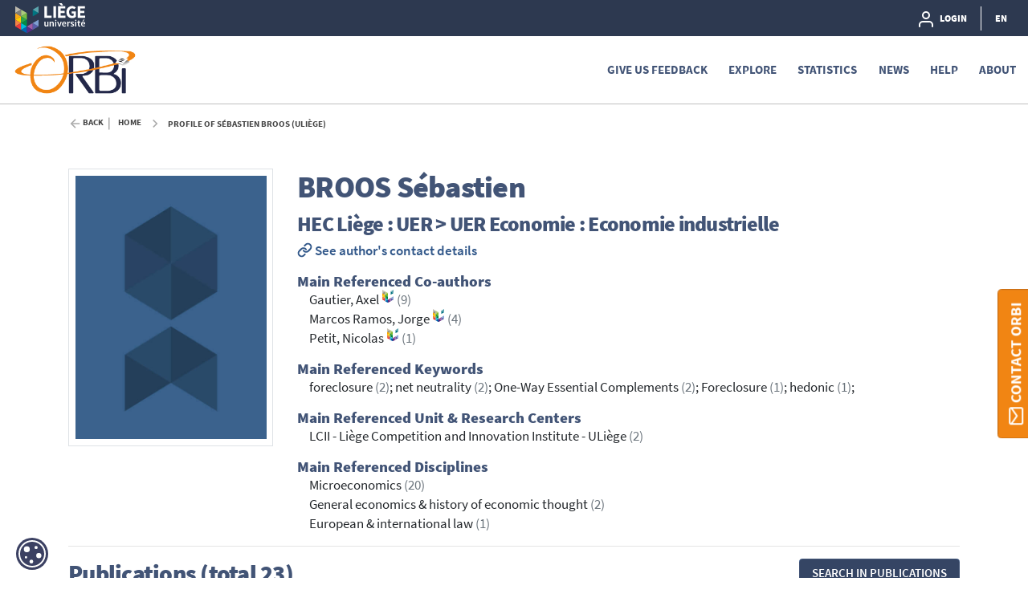

--- FILE ---
content_type: text/html;charset=UTF-8
request_url: https://orbi.uliege.be/profile?uid=p021571
body_size: 30799
content:





























<!DOCTYPE html>
<html lang="en">
    <head>
        <title>ORBi: Profile of Sébastien Broos (ULiège)</title>
        <meta http-equiv="Content-Type" content="text/html; charset=UTF-8" />
        <meta name="Generator" content="DSpace 6.4-SNAPSHOT" />
        <meta name="viewport" content="width=device-width, initial-scale=1, shrink-to-fit=no" />
        <link rel="shortcut icon" href="/file/theme/favicon.ico" type="image/x-icon" />
        <link rel="stylesheet" href="/file/css/bootstrap.min.css" />
        <link rel="stylesheet" href="/file/css/flickity.min.css" crossorigin="anonymous" />
        <link  rel="stylesheet" href="/file/css/orejime-standard.css" />
        <link  rel="stylesheet" href="/file/css/orejime-custom.css" />
        <link rel="stylesheet" href="/file/css/highlightjs.default.min.css" />
        <link rel="stylesheet" href="/file/css/orbi.css?v=18f32ce960a3f4e03d7d96a6df67c341" />
        <link rel="stylesheet" href="/file/css/file.css?v=f70cbbb32819996896f8d58df5abf54e" />
        <link rel="stylesheet" href="/file/theme/custom.css" />
        
        <link rel="search" type="application/opensearchdescription+xml" href="/open-search/description.xml" title="DSpace"/>
        
        
        <style>
      dt > img {height:1.4rem}
      dd > a {font-size:1.3rem}
      #photo{max-width:350px}
      #publications{font-size:0.9rem}  
      #publications h1 {margin-bottom:3rem;line-height:2rem;text-align:center;font-size:1.8rem}
      #publications td {vertical-align:top;padding-left:2rem;width:auto;line-height:1.2}
      #publications td:first-child {width:75px;padding:0}
      #publications .citation {text-indent:-1.5rem}
      #publications .peerreview {width:12px;vertical-align:baseline;}
      #publications .cofirst {font-style:italic}
      #publications .access {position:relative;left:55px;bottom:15px}
      #publications .thumb {width:4.25rem;box-shadow:0 .5rem 1rem rgba(0,0,0,.15)}
      #publications table, #publications table td {border:none !important}
      #favorites div.col-12 > div {border-bottom:solid 1px #ededed;padding-bottom:4px}
      #favorites div.col-12 > div:last-of-type {border:none;padding:0}
      #favorites table{margin-bottom:.5rem}
      #favorites a, #report .href a {color:#455F82;cursor:pointer}
      #report .abstract {color:gray}
      #report .card-synthesis {margin-bottom:.5rem;padding:1rem;border:1px solid rgba(0,0,0,.125)}
      #report .card-synthesis > div {margin:0 1rem 0 1rem;}
  </style>
        
        <script>
          var contextPath='';
          var contextLocale = "en";
          var msgGbl={close:'Close',cancel:'Cancel'};
        </script>
    </head>
    <body>


    











<header class="d-none d-md-block d-print-none" id="header-menu">
    <div class="navbar navbar-expand flex-row py-0 mx-auto">
        <ul class="navbar-nav flex-row mr-auto d-none d-md-flex">
            <li class="nav-item d-none d-lg-inline-block">
                <a class="pt-1 pr-2" href="https://uliege.be/en" target="_blank">
                  <img class="logo m-1" src="/file/theme/header-inst-logo.svg" alt="institution logo" />
                </a>
            </li>
            



        </ul>
    
        <ul class="navbar-nav flex-row ml-auto">
            
    
            


    
        
        
        
        
        
        
        



<li class="nav-item">
    <a class="nav-link" href="/tools/login">
        <svg class="feather">
            <use xlink:href="#user"/>
        </svg>&nbsp;
        <span class="d-none d-sm-inline">
            Login
        </span>
    </a>
</li>

        
        
        
    

    

    
        
        
        
        
        





        
        
        
        
        
    



            
            <li class="nav-item separator"></li>  
            <li class="nav-item dropdown slide-dropdown">
            <a class="nav-link" href="#" id="header-lang" data-toggle="dropdown" aria-haspopup="true" aria-expanded="false">
                EN
            </a>
            <div class="dropdown-menu dropdown-menu-right shadow m-0" aria-labelledby="header-lang">
            
            <a class="dropdown-item
                disabled"
                href="#"  onclick="reloadLang('en')">
                [EN] English
            </a>
            
            <a class="dropdown-item
                "
                href="#"  onclick="reloadLang('fr')">
                [FR] Français
            </a>
            
            </div>
            </li>
            
        </ul>
    </div>
</header>
<div id="header-placeholder"></div>

    









<nav id="main-navbar" class="d-print-none">
  <div class="navbar navbar-expand-md bg-white">
    <a class="navbar-brand" href="/">
      <img class="logo align-top" src="/file/theme/orbi-logo.png" alt="logo" />
    </a>
    <button class="navbar-toggler" type="button" data-toggle="collapse" data-target="#main-navbar-collapse" aria-controls="main-navbar-collapse" aria-expanded="false" aria-label="Toggle navigation">
      <span class="navbar-toggler-icon"></span>
    </button>
    <div class="collapse navbar-collapse" id="main-navbar-collapse">
      <ul class="navbar-nav ml-auto">
        <li class="nav-item d-md-none">
          






  <div id="minimal-menu" class="navbar navbar-expand flex-row py-0 mx-auto">
    <ul class="navbar-nav flex-row">
        

        


    
        
        
        
        
        
        
        



<li class="nav-item">
    <a class="nav-link" href="/tools/login">
        <svg class="feather">
            <use xlink:href="#user"/>
        </svg>&nbsp;
        <span class="d-none d-sm-inline">
            Login
        </span>
    </a>
</li>

        
        
        
    

    

    
        
        
        
        
        





        
        
        
        
        
    

    
        
        
        
        
        
        <li class="nav-item separator"></li>
        
        
        
        
    



        
        <li class="nav-item dropdown slide-dropdown">
        <a class="nav-link" href="#" id="minimal-lang" data-toggle="dropdown" aria-haspopup="true" aria-expanded="false">
            EN
        </a>
        <div class="dropdown-menu shadow m-0" aria-labelledby="minimal-lang">
        
            <a class="dropdown-item
                disabled"
                href="#"  onclick="reloadLang('en')">
                [EN] English
            </a>
        
            <a class="dropdown-item
                "
                href="#"  onclick="reloadLang('fr')">
                [FR] Français
            </a>
        
        </div>
        </li>
        
    </ul>
  </div>
        </li>
        <li class="nav-item"><a class="link" href="/page/feedback">Give us feedback</a></li><li class="nav-item dropdown slide-dropdown"><a class="link" href="#" data-toggle="dropdown" id="default_0_-1_1" aria-haspopup="true" aria-expanded="false">Explore</a><div class="dropdown-menu dropdown-menu-right shadow" aria-labelledby="default_0_-1_1"><a class="dropdown-item" href="/simple-search">Search</a><a class="dropdown-item" href="/page/special-collections">Special collections</a></div></li><li class="nav-item"><a class="link" href="/statistics?type=global">Statistics</a></li><li class="nav-item"><a class="link" href="/news">News</a></li><li class="nav-item dropdown slide-dropdown"><a class="link" href="#" data-toggle="dropdown" id="default_0_-1_4" aria-haspopup="true" aria-expanded="false">Help</a><div class="dropdown-menu dropdown-menu-right shadow" aria-labelledby="default_0_-1_4"><a class="dropdown-item" href="/page/start-on-orbi">Start on ORBi</a><a class="dropdown-item" href="/page/Deposit">Deposit</a><a class="dropdown-item" href="/page/Profile">Profile</a><a class="dropdown-item" href="/page/Publication_List">Publication List</a><a class="dropdown-item" href="/page/orcid">Add your ORCID</a><a class="dropdown-item" href="/page/faq_fwb">FAQ: FWB Open Access Decree</a><a class="dropdown-item" href="/page/tutorials">Tutorials</a><a class="dropdown-item" href="/page/legal-information">Legal Information</a><a class="dropdown-item" href="/page/training-sessions">Training sessions</a></div></li><li class="nav-item dropdown slide-dropdown"><a class="link" href="#" data-toggle="dropdown" id="default_0_-1_5" aria-haspopup="true" aria-expanded="false">About</a><div class="dropdown-menu dropdown-menu-right shadow" aria-labelledby="default_0_-1_5"><a class="dropdown-item" href="/page/what-is-orbi">What's ORBi ?</a><a class="dropdown-item" href="/page/impact">Impact and visibility</a><a class="dropdown-item" href="/page/around-orbi">Around ORBi</a><a class="dropdown-item" href="/page/statistics">About statistics</a><a class="dropdown-item" href="/page/metrics">About metrics</a><a class="dropdown-item" href="/page/oai-pmh-output">OAI-PMH</a><a class="dropdown-item" href="/page/team">ORBi team</a><a class="dropdown-item" href="/page/release-notes">Release Notes</a></div></li>

        <li onclick="$('.navbar-toggler').click()" class="d-md-none nav-item" style="height:90vh;background-color:hsla(255,0%,100%,.65)"></li>
      </ul>
    </div>
  </div>
</nav>




                

<div class="container">
    








<div class="breadcrumb my-3 p-0 d-print-none">
  <div class="breadcrumb-item breadcrumb-back">
      <a href="javascript:history.go(-1)">Back</a>
  </div>
  <ol class="breadcrumb breadcrumb-list p-0 m-0">

    <li class="breadcrumb-item"><a href="/">Home</a></li>

    <li class="breadcrumb-item">Profile of Sébastien Broos (ULiège)</li>

</ol>
</div>

            

</div>                



<div class="container mt-5 mb-3">
































    <div class="row">
      <div class="col-12 col-sm-5 col-md-4 col-lg-3">
        <div id="photo" class="d-flex flex-column">
          
          <img class="w-100 p-2 border" alt="Profil" src="/file/img/myorbi/profile.jpg" />
          
        </div>
      </div>
      <div class="col-12 col-sm-7 col-md-8 col-lg-9">
        
        <h1><span class="text-uppercase">Broos</span> Sébastien</h1>
        <h3>HEC Liège : UER > UER Economie : Economie industrielle</h3>
        
        <a href="https://www.uliege.be/cms/c_9054334/en?uid=u220607" target="_blank" rel="noopener"><svg class="inline-feather"><use xlink:href="#link"></use></svg> See author&#39;s contact details</a>
        
        
        
        
        
            <h5 class="mt-3 mb-0">Main Referenced Co-authors</h5>
            
                <div class="ml-3">Gautier, Axel&nbsp;<sup><a href="/profile?uid=p003720"><svg class="feather inline-feather"><use xlink:href="#inst"></use></svg></a></sup> <span class="text-muted">(9)</span></div>
                
            
                <div class="ml-3">Marcos Ramos, Jorge&nbsp;<sup><a href="/profile?uid=p171090"><svg class="feather inline-feather"><use xlink:href="#inst"></use></svg></a></sup> <span class="text-muted">(4)</span></div>
                
            
                <div class="ml-3">Petit, Nicolas&nbsp;<sup><a href="/profile?uid=p003989"><svg class="feather inline-feather"><use xlink:href="#inst"></use></svg></a></sup> <span class="text-muted">(1)</span></div>
                
            
        
        
            <h5 class="mt-3 mb-0">Main Referenced Keywords</h5><div class="ml-3">
            
                foreclosure <span class="text-muted">(2)</span>;
            
                net neutrality <span class="text-muted">(2)</span>;
            
                One-Way Essential Complements <span class="text-muted">(2)</span>;
            
                Foreclosure <span class="text-muted">(1)</span>;
            
                hedonic <span class="text-muted">(1)</span>;
            </div>
        
        
            <h5 class="mt-3 mb-0">Main Referenced Unit & Research Centers</h5>
            
                <div class="ml-3">LCII - Liège Competition and Innovation Institute - ULiège <span class="text-muted">(2)</span></div>
            
          
        
            <h5 class="mt-3 mb-0">Main Referenced Disciplines</h5>
            
                <div class="ml-3">Microeconomics <span class="text-muted">(20)</span></div>
            
                <div class="ml-3">General economics & history of economic thought <span class="text-muted">(2)</span></div>
            
                <div class="ml-3">European & international law <span class="text-muted">(1)</span></div>
            
        
      </div>
    </div>
    <hr/>
    <div id="publications">
      <div class="row">
        <div class="col">
        
          <div class="d-flex justify-content-between">
          <h2 class="align-text-bottom">Publications (total 23)</h2>
          <div><a class="btn btn-primary px-3" role="button" href="/simple-search?filter=author%3A%3Aauthority%3A%3Ap021571%7CBroos+S%C3%A9bastien">Search in publications</a></div>
          </div>

        
          <div class="row my-4 mx-md-4 py-2 border shadow-sm">
            <div class="col col-md-7 col-lg-9 h4">
              <svg class="feather"><use xlink:href="#download-cloud"></use></svg> The most downloaded
            </div>
            <div class="col col-md-5 col-lg-3 h4">
              516 downloads
            </div>
            <div class="col-12">
                <div class="ml-3 ml-lg-5">
                  Broos, S., Gautier, A., Marcos Ramos, J., & Petit, N. (2016). Analyse statistique des affaires d’ententes dans l’UE (2004-2014). <em>Revue Economique</em>. doi:10.3917/reco.hs01.0079 <a href="https://hdl.handle.net/2268/196069">https://hdl.handle.net/2268/196069</a>
                </div>
            </div>
          </div>
        
          <div class="row my-4 mx-md-4 py-2 border shadow-sm">
            <div class="col-12 d-flex justify-content-between">
              <h4><svg class="feather"><use xlink:href="#citation"></use></svg> The most cited</h4>
              <h4>21 citations (OpenAlex)</h4>
            </div>
            <div class="col-12">
                <div class="ml-3 ml-lg-5">
                  Broos, S., & Gautier, A. (May 2017). The exclusion of competing one-way essential complements: implications for net neutrality. <em>International Journal of Industrial Organization, 52</em>, 358-392. doi:10.1016/j.ijindorg.2017.03.003 <a href="https://hdl.handle.net/2268/207932">https://hdl.handle.net/2268/207932</a>
                </div>
            </div>
          </div>
        
          <br />
          <div id="report">
          <div><table><colgroup><col class="doc"/><col/></colgroup><tbody><tr><td><img class="thumb" src="https://orbi.uliege.be/bitstream/2268/213431/0/thumb.jpg"><img class="access" src="https://orbi.uliege.be/file/img/reports/access_2.png"/></td><td><div class="citation">Broos, S., & Marcos Ramos, J. (June 2017). Competing Business Models and Two-Sidedness: An Application to the Google Shopping Case. <em>Antitrust Bulletin, 62</em>. doi:10.1177/0003603X17708358</div><div><a href="https://hdl.handle.net/2268/213431">https://hdl.handle.net/2268/213431</a></div><div><img class="peerreview" src="https://orbi.uliege.be/file/img/reports/peerreview.png"/> Peer Reviewed verified by ORBi</div></td></tr></tbody></table></div>
<br/><div><table><colgroup><col class="doc"/><col/></colgroup><tbody><tr><td><img class="thumb" src="https://orbi.uliege.be/bitstream/2268/207932/0/thumb.jpg"><img class="access" src="https://orbi.uliege.be/file/img/reports/access_0.png"/></td><td><div class="citation">Broos, S., & Gautier, A. (May 2017). The exclusion of competing one-way essential complements: implications for net neutrality. <em>International Journal of Industrial Organization, 52</em>, 358-392. doi:10.1016/j.ijindorg.2017.03.003</div><div><a href="https://hdl.handle.net/2268/207932">https://hdl.handle.net/2268/207932</a></div><div><img class="peerreview" src="https://orbi.uliege.be/file/img/reports/peerreview.png"/> Peer Reviewed verified by ORBi</div></td></tr></tbody></table></div>
<br/><div><table><colgroup><col class="doc"/><col/></colgroup><tbody><tr><td><img class="thumb" src="https://orbi.uliege.be/bitstream/2268/213434/0/thumb.jpg"><img class="access" src="https://orbi.uliege.be/file/img/reports/access_2.png"/></td><td><div class="citation">Broos, S. (2017). <em>Targeted advertising and consumer information</em>. ORBi-University of Liège. https://orbi.uliege.be/handle/2268/213434. </div><div><a href="https://hdl.handle.net/2268/213434">https://hdl.handle.net/2268/213434</a></div></td></tr></tbody></table></div>
<br/><div><table><colgroup><col class="doc"/><col/></colgroup><tbody><tr><td><img class="thumb" src="https://orbi.uliege.be/bitstream/2268/214106/0/thumb.jpg"><img class="access" src="https://orbi.uliege.be/file/img/reports/access_0.png"/></td><td><div class="citation">Broos, S. (2017). <em>Essays in industrial organization and competition policy</em> [Doctoral thesis, ULiège - Université de Liège]. ORBi-University of Liège. https://orbi.uliege.be/handle/2268/214106</div><div><a href="https://hdl.handle.net/2268/214106">https://hdl.handle.net/2268/214106</a></div></td></tr></tbody></table></div>
<br/><div><table><colgroup><col class="doc"/><col/></colgroup><tbody><tr><td></td><td><div class="citation">Broos, S. (2017). <em>Targeted advertising and consumer information</em> [Paper presentation]. Mannheim Seminar. </div><div><a href="https://hdl.handle.net/2268/213438">https://hdl.handle.net/2268/213438</a></div></td></tr></tbody></table></div>
<br/><div><table><colgroup><col class="doc"/><col/></colgroup><tbody><tr><td><img class="thumb" src="https://orbi.uliege.be/bitstream/2268/220208/0/thumb.jpg"><img class="access" src="https://orbi.uliege.be/file/img/reports/access_0.png"/></td><td><div class="citation">Broos, S. (2017). <em>Essays in Industrial Organization and Competition Policy</em> [Doctoral thesis, ULiège - Université de Liège]. ORBi-University of Liège. https://orbi.uliege.be/handle/2268/220208</div><div><a href="https://hdl.handle.net/2268/220208">https://hdl.handle.net/2268/220208</a></div></td></tr></tbody></table></div>
<br/><div><table><colgroup><col class="doc"/><col/></colgroup><tbody><tr><td></td><td><div class="citation">Broos, S. (2016). <em>Targeted advertising and consumer information</em> [Paper presentation]. Séminaire Télécom ParisTech. </div><div><a href="https://hdl.handle.net/2268/207174">https://hdl.handle.net/2268/207174</a></div></td></tr></tbody></table></div>
<br/><div><table><colgroup><col class="doc"/><col/></colgroup><tbody><tr><td></td><td><div class="citation">Broos, S. (2016). <em>Targeted advertising and consumer information</em> [Paper presentation]. Industrial Organization in the Digital Economy. </div><div><a href="https://hdl.handle.net/2268/207171">https://hdl.handle.net/2268/207171</a></div></td></tr></tbody></table></div>
<br/><div><table><colgroup><col class="doc"/><col/></colgroup><tbody><tr><td></td><td><div class="citation">Broos, S. (2016). <em>Targeted advertising and consumer information</em> [Paper presentation]. 14th ZEW Conference on The Economics of Information and Communication Technologies. </div><div><a href="https://hdl.handle.net/2268/207173">https://hdl.handle.net/2268/207173</a></div></td></tr></tbody></table></div>
<br/><div><table><colgroup><col class="doc"/><col/></colgroup><tbody><tr><td></td><td><div class="citation">Broos, S., & Marcos Ramos, J. (2016). <em>Competing Business Models And Two-Sidedness: An Application To The Google Shopping Case</em> [Paper presentation]. Annual Conference of the Leibniz ScienceCampus MaCCI - Mannheim Centre for Competition and Innovation. </div><div><a href="https://hdl.handle.net/2268/207177">https://hdl.handle.net/2268/207177</a></div></td></tr></tbody></table></div>
<br/><div><table><colgroup><col class="doc"/><col/></colgroup><tbody><tr><td><img class="thumb" src="https://orbi.uliege.be/bitstream/2268/207170/0/thumb.jpg"><img class="access" src="https://orbi.uliege.be/file/img/reports/access_0.png"/></td><td><div class="citation">Broos, S. (2016). <em>Targeted Advertising and Consumer Information</em>. ORBi-University of Liège. https://orbi.uliege.be/handle/2268/207170. </div><div><a href="https://hdl.handle.net/2268/207170">https://hdl.handle.net/2268/207170</a></div></td></tr></tbody></table></div>
<br/><div><table><colgroup><col class="doc"/><col/></colgroup><tbody><tr><td></td><td><div class="citation">Broos, S., & Gautier, A. (2016). <em>Cartels in the EU: Who Appeal and Who Wins?</em> [Paper presentation]. European Association of Law and Economics annual conference. </div><div><a href="https://hdl.handle.net/2268/207179">https://hdl.handle.net/2268/207179</a></div></td></tr></tbody></table></div>
<br/><div><table><colgroup><col class="doc"/><col/></colgroup><tbody><tr><td></td><td><div class="citation">Broos, S. (2016). <em>Targeted advertising and consumer information</em> [Paper presentation]. Seminar TILEC, Tilburg University. </div><div><a href="https://hdl.handle.net/2268/207175">https://hdl.handle.net/2268/207175</a></div></td></tr></tbody></table></div>
<br/><div><table><colgroup><col class="doc"/><col/></colgroup><tbody><tr><td></td><td><div class="citation">Broos, S., & Marcos Ramos, J. (2016). <em>Competing Business Models And Two-Sidedness: An Application To The Google Shopping Case</em> [Paper presentation]. Google Seminar. </div><div><a href="https://hdl.handle.net/2268/207176">https://hdl.handle.net/2268/207176</a></div></td></tr></tbody></table></div>
<br/><div><table><colgroup><col class="doc"/><col/></colgroup><tbody><tr><td></td><td><div class="citation">Broos, S. (2016). <em>Targeted advertising and consumer information</em> [Paper presentation]. European Association for Research in Industrial Economics. </div><div><a href="https://hdl.handle.net/2268/207172">https://hdl.handle.net/2268/207172</a></div></td></tr></tbody></table></div>
<br/><div><table><colgroup><col class="doc"/><col/></colgroup><tbody><tr><td><img class="thumb" src="https://orbi.uliege.be/bitstream/2268/196069/0/thumb.jpg"><img class="access" src="https://orbi.uliege.be/file/img/reports/access_0.png"/></td><td><div class="citation">Broos, S., Gautier, A., Marcos Ramos, J., & Petit, N. (2016). Analyse statistique des affaires d’ententes dans l’UE (2004-2014). <em>Revue Economique</em>. doi:10.3917/reco.hs01.0079</div><div><a href="https://hdl.handle.net/2268/196069">https://hdl.handle.net/2268/196069</a></div><div><img class="peerreview" src="https://orbi.uliege.be/file/img/reports/peerreview.png"/> Peer reviewed</div></td></tr></tbody></table></div>
<br/><div><table><colgroup><col class="doc"/><col/></colgroup><tbody><tr><td></td><td><div class="citation">Broos, S., & Gautier, A. (2016). <em>The exclusion of competing one-way essential complements: implications for net neutrality</em> [Paper presentation]. Ninth IDEI-TSE-IAST Conference on The Economics of Intellectual Property, Software and the Internet. </div><div><a href="https://hdl.handle.net/2268/207178">https://hdl.handle.net/2268/207178</a></div></td></tr></tbody></table></div>
<br/><div><table><colgroup><col class="doc"/><col/></colgroup><tbody><tr><td></td><td><div class="citation">Broos, S., & Gautier, A. (April 2015). <em>Competing One-Way Essential Complements: The Forgotten Side of Net Neutrality</em> [Paper presentation]. 6th Workshop on the Economics of ICTs. </div><div><a href="https://hdl.handle.net/2268/180458">https://hdl.handle.net/2268/180458</a></div></td></tr></tbody></table></div>
<br/><div><table><colgroup><col class="doc"/><col/></colgroup><tbody><tr><td><img class="thumb" src="https://orbi.uliege.be/bitstream/2268/180749/0/thumb.jpg"><img class="access" src="https://orbi.uliege.be/file/img/reports/access_0.png"/></td><td><div class="citation">Broos, S., & Gautier, A. (2015). Not on my network! App exclusion and the net neutrality debate. <em>LCII Policy Brief</em>, (2015/1). </div><div><a href="https://hdl.handle.net/2268/180749">https://hdl.handle.net/2268/180749</a></div></td></tr></tbody></table></div>
<br/><div><table><colgroup><col class="doc"/><col/></colgroup><tbody><tr><td></td><td><div class="citation">Broos, S., & Gautier, A. (September 2014). <em>Competing One-Way Essential Complements: The Forgotten Side of Net Neutrality</em> [Paper presentation]. Jornadas de economia industrial. </div><div><a href="https://hdl.handle.net/2268/180457">https://hdl.handle.net/2268/180457</a></div></td></tr></tbody></table></div>
<br/><div><table><colgroup><col class="doc"/><col/></colgroup><tbody><tr><td></td><td><div class="citation">Broos, S., & Gautier, A. (11 July 2014). <em>Competing One-Way Essential Complements : the Forgotten Side of the Net Neutrality Story</em> [Paper presentation]. 18th Centre for Competition and Regulatory Policy (CCRP) Workshop, Barcelone, Spain. </div><div><a href="https://hdl.handle.net/2268/171108">https://hdl.handle.net/2268/171108</a></div></td></tr></tbody></table></div>
<br/><div><table><colgroup><col class="doc"/><col/></colgroup><tbody><tr><td></td><td><div class="citation">Broos, S., & Gautier, A. (12 June 2014). <em>Competing One-Way Essential Complements : the Forgotten Side of the Net Neutrality Story}</em> [Paper presentation]. Connected Life 2014, Oxford, United Kingdom. </div><div><a href="https://hdl.handle.net/2268/171109">https://hdl.handle.net/2268/171109</a></div></td></tr></tbody></table></div>
<br/><div><table><colgroup><col class="doc"/><col/></colgroup><tbody><tr><td><img class="thumb" src="https://orbi.uliege.be/bitstream/2268/159917/0/thumb.jpg"><img class="access" src="https://orbi.uliege.be/file/img/reports/access_0.png"/></td><td><div class="citation">Broos, S. (2013). <em>The Hedonic Analysis : an Application to the Belgian Housing Market</em> [Master’s dissertation, ULiège - Université de Liège]. ORBi-University of Liège. https://orbi.uliege.be/handle/2268/159917</div><div><a href="https://hdl.handle.net/2268/159917">https://hdl.handle.net/2268/159917</a></div></td></tr></tbody></table></div>
<br/>
          </div>
        
        </div>
      </div>
    </div>
 











</div><!-- Container -->

<!-- Feedback -->
<div id="feedback" class="d-print-none">
  <a class="btn btn-lg btn-feedback font-weight-bold justify-content-center d-flex" role="button">
    <svg class="feather mr-1 my-auto"><use xlink:href="#mail"></use></svg> Contact ORBi
  </a>
  <div class="info d-none" id="info-feedback"></div>
</div>

<!-- Footer -->
<div class="p-3"></div>
<footer class="footer">
  <div class="footer-container d-print-none">
    <div class="content">
      <div class="container">
        <div class="row">
          <div class="col-12 col-lg-3">
            <div class="address">
              <a href="https://uliege.be/en" target="_blank">
                <img class="logo img-fluid mb-4" src="/file/theme/footer-inst-logo.svg" alt="institution logo" />
              </a>
              <address>
                University of Liège<br />
                Place du 20-Août, 7<br />
                B- 4000 Liège<br />
                +32 4 366 21 11<br />
                <br />
                
              </address>
            </div>
            <div class="p-3 p-lg-0"></div>
          </div>

          <div class="col text-uppercase">
            <div class="title">ULiège Library</div><a class="item" href="https://lib.uliege.be/fr/open-science/open-access/quest-ce-que-lopen-access" target="_blank">What's Open Access ?</a><a class="item" href="https://lib.uliege.be/open-science/open-access/luliege-et-lopen-access" target="_blank">Open Access @ ULiège</a><a class="item" href="https://lib.uliege.be/open-science/open-access/publier-en-open-access" target="_blank">Publish in Open Access</a>

          </div>
          <div class="col text-uppercase">
            <div class="title">ORBi (issn 2736-772X)</div><a class="item" href="/page/visibility-ORBi" >Referencing</a><a class="item" href="/page/background" >Project Background</a><a class="item" href="/page/orbi-days" >ORBi 10 years</a><a class="item" href="/page/around-orbi" >Around ORBi</a>

          </div>
          <div class="col text-uppercase">
            <div class="title">Quick links</div><a class="item" href="https://orbi.uliege.be/page/what-is-orbi#Mandat" target="_blank">ULiège Mandate<svg class="inline-feather mr-1"><use xlink:href="#"></use></svg></a><a class="item" href="/page/tutorials" >Tutorials<svg class="inline-feather mr-1"><use xlink:href="#"></use></svg></a><a class="item" href="/page/orcid" >ORCID<svg class="inline-feather mr-1"><use xlink:href="#"></use></svg></a><a class="item" href="/page/oai-pmh-output" >OAI-PMH Output<svg class="inline-feather mr-1"><use xlink:href="#"></use></svg></a>

          </div>
        </div>
      </div>
    </div>
    <div class="bg-layer">
      <svg viewBox="0 0 100 100" preserveAspectRatio="none">
      <polygon class="light" points="55 100 0 100 0 68 55 100"></polygon>
      <polygon class="medium" points="100 50 100 100 14 100"></polygon>
      </svg>
    </div>
  </div>
  <div class="footer-bottom text-uppercase">
    <div class="text-center">
      <a href="/page/terms-use" target="_blank">Terms of use</a> -<a href="/page/privacy-policy" target="_blank">Privacy Policy</a> -

      <span>
        ORBi is a project developed by University of Liege
        <a href="https://www.uliege.be" target="_blank">
            <img class="logo-uliege p-1" src="/file/img/uliege-logo2.svg" alt="logo uliege">
        </a>
      </span>
    </div>
  </div>
</footer>      

<script src="/file/js/jquery-3.5.1.min.js"></script>
<script src="/file/js/popper.min.js"></script>
<script src="/file/js/bootstrap.min.js"></script>
<script src="/file/js/cookieconsent.min.js"></script>
<script src="/file/js/main.js?v=6ada0bb517d73118e1f98cb12b2b96d0"></script>
<script src="/file/js/utils.js"></script>
       



<div id="cookie-badge"><img src="/file/img/cookies.svg" alt="cookies"></div>
<script src="/file/js/orejime-standard-en.js"></script>
<script src="/file/js/orejime-custom-en.js"></script>
<!-- Matomo Tag Manager -->
<template data-purpose="matomo-tag-manager">
<script>
        var _mtm = window._mtm = window._mtm || [];
        _mtm.push({'mtm.startTime': (new Date().getTime()), 'event': 'mtm.Start'});
        var d=document, g=d.createElement('script'), s=d.getElementsByTagName('script')[0];
        g.async=true; g.src='https://matomo-prod03.segi.ulg.ac.be/js/container_8u4Fos1o.js'; s.parentNode.insertBefore(g,s);
</script>
</template>
<!-- End Matomo Tag Manager -->

</body>
</html>